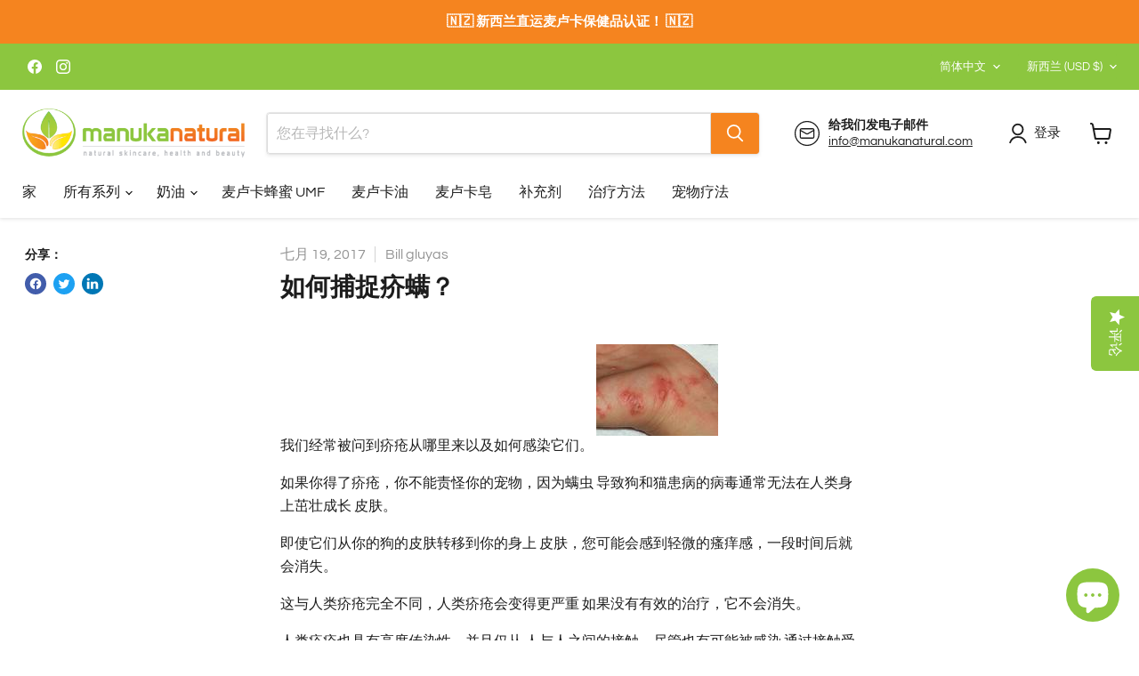

--- FILE ---
content_type: text/css
request_url: https://www.manukanatural.com/cdn/shop/t/9/assets/devpify.css?v=43521618718729174781712893712
body_size: -675
content:
.page-content {
    max-width: var(--layout-container-max-width);
}

.article-image {
    background-size: auto;
    background-repeat: no-repeat;
}